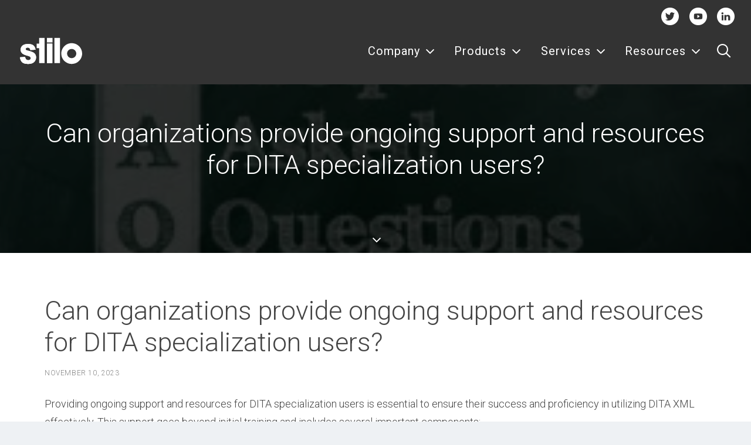

--- FILE ---
content_type: text/html; charset=utf-8
request_url: https://www.google.com/recaptcha/api2/anchor?ar=1&k=6Lfmu4srAAAAAG-uBvwCEsEhQmr78ltuRebFkGZr&co=aHR0cHM6Ly93d3cuc3RpbG8uY29tOjQ0Mw..&hl=en&v=N67nZn4AqZkNcbeMu4prBgzg&size=invisible&anchor-ms=20000&execute-ms=30000&cb=vsvmpus85d8
body_size: 49720
content:
<!DOCTYPE HTML><html dir="ltr" lang="en"><head><meta http-equiv="Content-Type" content="text/html; charset=UTF-8">
<meta http-equiv="X-UA-Compatible" content="IE=edge">
<title>reCAPTCHA</title>
<style type="text/css">
/* cyrillic-ext */
@font-face {
  font-family: 'Roboto';
  font-style: normal;
  font-weight: 400;
  font-stretch: 100%;
  src: url(//fonts.gstatic.com/s/roboto/v48/KFO7CnqEu92Fr1ME7kSn66aGLdTylUAMa3GUBHMdazTgWw.woff2) format('woff2');
  unicode-range: U+0460-052F, U+1C80-1C8A, U+20B4, U+2DE0-2DFF, U+A640-A69F, U+FE2E-FE2F;
}
/* cyrillic */
@font-face {
  font-family: 'Roboto';
  font-style: normal;
  font-weight: 400;
  font-stretch: 100%;
  src: url(//fonts.gstatic.com/s/roboto/v48/KFO7CnqEu92Fr1ME7kSn66aGLdTylUAMa3iUBHMdazTgWw.woff2) format('woff2');
  unicode-range: U+0301, U+0400-045F, U+0490-0491, U+04B0-04B1, U+2116;
}
/* greek-ext */
@font-face {
  font-family: 'Roboto';
  font-style: normal;
  font-weight: 400;
  font-stretch: 100%;
  src: url(//fonts.gstatic.com/s/roboto/v48/KFO7CnqEu92Fr1ME7kSn66aGLdTylUAMa3CUBHMdazTgWw.woff2) format('woff2');
  unicode-range: U+1F00-1FFF;
}
/* greek */
@font-face {
  font-family: 'Roboto';
  font-style: normal;
  font-weight: 400;
  font-stretch: 100%;
  src: url(//fonts.gstatic.com/s/roboto/v48/KFO7CnqEu92Fr1ME7kSn66aGLdTylUAMa3-UBHMdazTgWw.woff2) format('woff2');
  unicode-range: U+0370-0377, U+037A-037F, U+0384-038A, U+038C, U+038E-03A1, U+03A3-03FF;
}
/* math */
@font-face {
  font-family: 'Roboto';
  font-style: normal;
  font-weight: 400;
  font-stretch: 100%;
  src: url(//fonts.gstatic.com/s/roboto/v48/KFO7CnqEu92Fr1ME7kSn66aGLdTylUAMawCUBHMdazTgWw.woff2) format('woff2');
  unicode-range: U+0302-0303, U+0305, U+0307-0308, U+0310, U+0312, U+0315, U+031A, U+0326-0327, U+032C, U+032F-0330, U+0332-0333, U+0338, U+033A, U+0346, U+034D, U+0391-03A1, U+03A3-03A9, U+03B1-03C9, U+03D1, U+03D5-03D6, U+03F0-03F1, U+03F4-03F5, U+2016-2017, U+2034-2038, U+203C, U+2040, U+2043, U+2047, U+2050, U+2057, U+205F, U+2070-2071, U+2074-208E, U+2090-209C, U+20D0-20DC, U+20E1, U+20E5-20EF, U+2100-2112, U+2114-2115, U+2117-2121, U+2123-214F, U+2190, U+2192, U+2194-21AE, U+21B0-21E5, U+21F1-21F2, U+21F4-2211, U+2213-2214, U+2216-22FF, U+2308-230B, U+2310, U+2319, U+231C-2321, U+2336-237A, U+237C, U+2395, U+239B-23B7, U+23D0, U+23DC-23E1, U+2474-2475, U+25AF, U+25B3, U+25B7, U+25BD, U+25C1, U+25CA, U+25CC, U+25FB, U+266D-266F, U+27C0-27FF, U+2900-2AFF, U+2B0E-2B11, U+2B30-2B4C, U+2BFE, U+3030, U+FF5B, U+FF5D, U+1D400-1D7FF, U+1EE00-1EEFF;
}
/* symbols */
@font-face {
  font-family: 'Roboto';
  font-style: normal;
  font-weight: 400;
  font-stretch: 100%;
  src: url(//fonts.gstatic.com/s/roboto/v48/KFO7CnqEu92Fr1ME7kSn66aGLdTylUAMaxKUBHMdazTgWw.woff2) format('woff2');
  unicode-range: U+0001-000C, U+000E-001F, U+007F-009F, U+20DD-20E0, U+20E2-20E4, U+2150-218F, U+2190, U+2192, U+2194-2199, U+21AF, U+21E6-21F0, U+21F3, U+2218-2219, U+2299, U+22C4-22C6, U+2300-243F, U+2440-244A, U+2460-24FF, U+25A0-27BF, U+2800-28FF, U+2921-2922, U+2981, U+29BF, U+29EB, U+2B00-2BFF, U+4DC0-4DFF, U+FFF9-FFFB, U+10140-1018E, U+10190-1019C, U+101A0, U+101D0-101FD, U+102E0-102FB, U+10E60-10E7E, U+1D2C0-1D2D3, U+1D2E0-1D37F, U+1F000-1F0FF, U+1F100-1F1AD, U+1F1E6-1F1FF, U+1F30D-1F30F, U+1F315, U+1F31C, U+1F31E, U+1F320-1F32C, U+1F336, U+1F378, U+1F37D, U+1F382, U+1F393-1F39F, U+1F3A7-1F3A8, U+1F3AC-1F3AF, U+1F3C2, U+1F3C4-1F3C6, U+1F3CA-1F3CE, U+1F3D4-1F3E0, U+1F3ED, U+1F3F1-1F3F3, U+1F3F5-1F3F7, U+1F408, U+1F415, U+1F41F, U+1F426, U+1F43F, U+1F441-1F442, U+1F444, U+1F446-1F449, U+1F44C-1F44E, U+1F453, U+1F46A, U+1F47D, U+1F4A3, U+1F4B0, U+1F4B3, U+1F4B9, U+1F4BB, U+1F4BF, U+1F4C8-1F4CB, U+1F4D6, U+1F4DA, U+1F4DF, U+1F4E3-1F4E6, U+1F4EA-1F4ED, U+1F4F7, U+1F4F9-1F4FB, U+1F4FD-1F4FE, U+1F503, U+1F507-1F50B, U+1F50D, U+1F512-1F513, U+1F53E-1F54A, U+1F54F-1F5FA, U+1F610, U+1F650-1F67F, U+1F687, U+1F68D, U+1F691, U+1F694, U+1F698, U+1F6AD, U+1F6B2, U+1F6B9-1F6BA, U+1F6BC, U+1F6C6-1F6CF, U+1F6D3-1F6D7, U+1F6E0-1F6EA, U+1F6F0-1F6F3, U+1F6F7-1F6FC, U+1F700-1F7FF, U+1F800-1F80B, U+1F810-1F847, U+1F850-1F859, U+1F860-1F887, U+1F890-1F8AD, U+1F8B0-1F8BB, U+1F8C0-1F8C1, U+1F900-1F90B, U+1F93B, U+1F946, U+1F984, U+1F996, U+1F9E9, U+1FA00-1FA6F, U+1FA70-1FA7C, U+1FA80-1FA89, U+1FA8F-1FAC6, U+1FACE-1FADC, U+1FADF-1FAE9, U+1FAF0-1FAF8, U+1FB00-1FBFF;
}
/* vietnamese */
@font-face {
  font-family: 'Roboto';
  font-style: normal;
  font-weight: 400;
  font-stretch: 100%;
  src: url(//fonts.gstatic.com/s/roboto/v48/KFO7CnqEu92Fr1ME7kSn66aGLdTylUAMa3OUBHMdazTgWw.woff2) format('woff2');
  unicode-range: U+0102-0103, U+0110-0111, U+0128-0129, U+0168-0169, U+01A0-01A1, U+01AF-01B0, U+0300-0301, U+0303-0304, U+0308-0309, U+0323, U+0329, U+1EA0-1EF9, U+20AB;
}
/* latin-ext */
@font-face {
  font-family: 'Roboto';
  font-style: normal;
  font-weight: 400;
  font-stretch: 100%;
  src: url(//fonts.gstatic.com/s/roboto/v48/KFO7CnqEu92Fr1ME7kSn66aGLdTylUAMa3KUBHMdazTgWw.woff2) format('woff2');
  unicode-range: U+0100-02BA, U+02BD-02C5, U+02C7-02CC, U+02CE-02D7, U+02DD-02FF, U+0304, U+0308, U+0329, U+1D00-1DBF, U+1E00-1E9F, U+1EF2-1EFF, U+2020, U+20A0-20AB, U+20AD-20C0, U+2113, U+2C60-2C7F, U+A720-A7FF;
}
/* latin */
@font-face {
  font-family: 'Roboto';
  font-style: normal;
  font-weight: 400;
  font-stretch: 100%;
  src: url(//fonts.gstatic.com/s/roboto/v48/KFO7CnqEu92Fr1ME7kSn66aGLdTylUAMa3yUBHMdazQ.woff2) format('woff2');
  unicode-range: U+0000-00FF, U+0131, U+0152-0153, U+02BB-02BC, U+02C6, U+02DA, U+02DC, U+0304, U+0308, U+0329, U+2000-206F, U+20AC, U+2122, U+2191, U+2193, U+2212, U+2215, U+FEFF, U+FFFD;
}
/* cyrillic-ext */
@font-face {
  font-family: 'Roboto';
  font-style: normal;
  font-weight: 500;
  font-stretch: 100%;
  src: url(//fonts.gstatic.com/s/roboto/v48/KFO7CnqEu92Fr1ME7kSn66aGLdTylUAMa3GUBHMdazTgWw.woff2) format('woff2');
  unicode-range: U+0460-052F, U+1C80-1C8A, U+20B4, U+2DE0-2DFF, U+A640-A69F, U+FE2E-FE2F;
}
/* cyrillic */
@font-face {
  font-family: 'Roboto';
  font-style: normal;
  font-weight: 500;
  font-stretch: 100%;
  src: url(//fonts.gstatic.com/s/roboto/v48/KFO7CnqEu92Fr1ME7kSn66aGLdTylUAMa3iUBHMdazTgWw.woff2) format('woff2');
  unicode-range: U+0301, U+0400-045F, U+0490-0491, U+04B0-04B1, U+2116;
}
/* greek-ext */
@font-face {
  font-family: 'Roboto';
  font-style: normal;
  font-weight: 500;
  font-stretch: 100%;
  src: url(//fonts.gstatic.com/s/roboto/v48/KFO7CnqEu92Fr1ME7kSn66aGLdTylUAMa3CUBHMdazTgWw.woff2) format('woff2');
  unicode-range: U+1F00-1FFF;
}
/* greek */
@font-face {
  font-family: 'Roboto';
  font-style: normal;
  font-weight: 500;
  font-stretch: 100%;
  src: url(//fonts.gstatic.com/s/roboto/v48/KFO7CnqEu92Fr1ME7kSn66aGLdTylUAMa3-UBHMdazTgWw.woff2) format('woff2');
  unicode-range: U+0370-0377, U+037A-037F, U+0384-038A, U+038C, U+038E-03A1, U+03A3-03FF;
}
/* math */
@font-face {
  font-family: 'Roboto';
  font-style: normal;
  font-weight: 500;
  font-stretch: 100%;
  src: url(//fonts.gstatic.com/s/roboto/v48/KFO7CnqEu92Fr1ME7kSn66aGLdTylUAMawCUBHMdazTgWw.woff2) format('woff2');
  unicode-range: U+0302-0303, U+0305, U+0307-0308, U+0310, U+0312, U+0315, U+031A, U+0326-0327, U+032C, U+032F-0330, U+0332-0333, U+0338, U+033A, U+0346, U+034D, U+0391-03A1, U+03A3-03A9, U+03B1-03C9, U+03D1, U+03D5-03D6, U+03F0-03F1, U+03F4-03F5, U+2016-2017, U+2034-2038, U+203C, U+2040, U+2043, U+2047, U+2050, U+2057, U+205F, U+2070-2071, U+2074-208E, U+2090-209C, U+20D0-20DC, U+20E1, U+20E5-20EF, U+2100-2112, U+2114-2115, U+2117-2121, U+2123-214F, U+2190, U+2192, U+2194-21AE, U+21B0-21E5, U+21F1-21F2, U+21F4-2211, U+2213-2214, U+2216-22FF, U+2308-230B, U+2310, U+2319, U+231C-2321, U+2336-237A, U+237C, U+2395, U+239B-23B7, U+23D0, U+23DC-23E1, U+2474-2475, U+25AF, U+25B3, U+25B7, U+25BD, U+25C1, U+25CA, U+25CC, U+25FB, U+266D-266F, U+27C0-27FF, U+2900-2AFF, U+2B0E-2B11, U+2B30-2B4C, U+2BFE, U+3030, U+FF5B, U+FF5D, U+1D400-1D7FF, U+1EE00-1EEFF;
}
/* symbols */
@font-face {
  font-family: 'Roboto';
  font-style: normal;
  font-weight: 500;
  font-stretch: 100%;
  src: url(//fonts.gstatic.com/s/roboto/v48/KFO7CnqEu92Fr1ME7kSn66aGLdTylUAMaxKUBHMdazTgWw.woff2) format('woff2');
  unicode-range: U+0001-000C, U+000E-001F, U+007F-009F, U+20DD-20E0, U+20E2-20E4, U+2150-218F, U+2190, U+2192, U+2194-2199, U+21AF, U+21E6-21F0, U+21F3, U+2218-2219, U+2299, U+22C4-22C6, U+2300-243F, U+2440-244A, U+2460-24FF, U+25A0-27BF, U+2800-28FF, U+2921-2922, U+2981, U+29BF, U+29EB, U+2B00-2BFF, U+4DC0-4DFF, U+FFF9-FFFB, U+10140-1018E, U+10190-1019C, U+101A0, U+101D0-101FD, U+102E0-102FB, U+10E60-10E7E, U+1D2C0-1D2D3, U+1D2E0-1D37F, U+1F000-1F0FF, U+1F100-1F1AD, U+1F1E6-1F1FF, U+1F30D-1F30F, U+1F315, U+1F31C, U+1F31E, U+1F320-1F32C, U+1F336, U+1F378, U+1F37D, U+1F382, U+1F393-1F39F, U+1F3A7-1F3A8, U+1F3AC-1F3AF, U+1F3C2, U+1F3C4-1F3C6, U+1F3CA-1F3CE, U+1F3D4-1F3E0, U+1F3ED, U+1F3F1-1F3F3, U+1F3F5-1F3F7, U+1F408, U+1F415, U+1F41F, U+1F426, U+1F43F, U+1F441-1F442, U+1F444, U+1F446-1F449, U+1F44C-1F44E, U+1F453, U+1F46A, U+1F47D, U+1F4A3, U+1F4B0, U+1F4B3, U+1F4B9, U+1F4BB, U+1F4BF, U+1F4C8-1F4CB, U+1F4D6, U+1F4DA, U+1F4DF, U+1F4E3-1F4E6, U+1F4EA-1F4ED, U+1F4F7, U+1F4F9-1F4FB, U+1F4FD-1F4FE, U+1F503, U+1F507-1F50B, U+1F50D, U+1F512-1F513, U+1F53E-1F54A, U+1F54F-1F5FA, U+1F610, U+1F650-1F67F, U+1F687, U+1F68D, U+1F691, U+1F694, U+1F698, U+1F6AD, U+1F6B2, U+1F6B9-1F6BA, U+1F6BC, U+1F6C6-1F6CF, U+1F6D3-1F6D7, U+1F6E0-1F6EA, U+1F6F0-1F6F3, U+1F6F7-1F6FC, U+1F700-1F7FF, U+1F800-1F80B, U+1F810-1F847, U+1F850-1F859, U+1F860-1F887, U+1F890-1F8AD, U+1F8B0-1F8BB, U+1F8C0-1F8C1, U+1F900-1F90B, U+1F93B, U+1F946, U+1F984, U+1F996, U+1F9E9, U+1FA00-1FA6F, U+1FA70-1FA7C, U+1FA80-1FA89, U+1FA8F-1FAC6, U+1FACE-1FADC, U+1FADF-1FAE9, U+1FAF0-1FAF8, U+1FB00-1FBFF;
}
/* vietnamese */
@font-face {
  font-family: 'Roboto';
  font-style: normal;
  font-weight: 500;
  font-stretch: 100%;
  src: url(//fonts.gstatic.com/s/roboto/v48/KFO7CnqEu92Fr1ME7kSn66aGLdTylUAMa3OUBHMdazTgWw.woff2) format('woff2');
  unicode-range: U+0102-0103, U+0110-0111, U+0128-0129, U+0168-0169, U+01A0-01A1, U+01AF-01B0, U+0300-0301, U+0303-0304, U+0308-0309, U+0323, U+0329, U+1EA0-1EF9, U+20AB;
}
/* latin-ext */
@font-face {
  font-family: 'Roboto';
  font-style: normal;
  font-weight: 500;
  font-stretch: 100%;
  src: url(//fonts.gstatic.com/s/roboto/v48/KFO7CnqEu92Fr1ME7kSn66aGLdTylUAMa3KUBHMdazTgWw.woff2) format('woff2');
  unicode-range: U+0100-02BA, U+02BD-02C5, U+02C7-02CC, U+02CE-02D7, U+02DD-02FF, U+0304, U+0308, U+0329, U+1D00-1DBF, U+1E00-1E9F, U+1EF2-1EFF, U+2020, U+20A0-20AB, U+20AD-20C0, U+2113, U+2C60-2C7F, U+A720-A7FF;
}
/* latin */
@font-face {
  font-family: 'Roboto';
  font-style: normal;
  font-weight: 500;
  font-stretch: 100%;
  src: url(//fonts.gstatic.com/s/roboto/v48/KFO7CnqEu92Fr1ME7kSn66aGLdTylUAMa3yUBHMdazQ.woff2) format('woff2');
  unicode-range: U+0000-00FF, U+0131, U+0152-0153, U+02BB-02BC, U+02C6, U+02DA, U+02DC, U+0304, U+0308, U+0329, U+2000-206F, U+20AC, U+2122, U+2191, U+2193, U+2212, U+2215, U+FEFF, U+FFFD;
}
/* cyrillic-ext */
@font-face {
  font-family: 'Roboto';
  font-style: normal;
  font-weight: 900;
  font-stretch: 100%;
  src: url(//fonts.gstatic.com/s/roboto/v48/KFO7CnqEu92Fr1ME7kSn66aGLdTylUAMa3GUBHMdazTgWw.woff2) format('woff2');
  unicode-range: U+0460-052F, U+1C80-1C8A, U+20B4, U+2DE0-2DFF, U+A640-A69F, U+FE2E-FE2F;
}
/* cyrillic */
@font-face {
  font-family: 'Roboto';
  font-style: normal;
  font-weight: 900;
  font-stretch: 100%;
  src: url(//fonts.gstatic.com/s/roboto/v48/KFO7CnqEu92Fr1ME7kSn66aGLdTylUAMa3iUBHMdazTgWw.woff2) format('woff2');
  unicode-range: U+0301, U+0400-045F, U+0490-0491, U+04B0-04B1, U+2116;
}
/* greek-ext */
@font-face {
  font-family: 'Roboto';
  font-style: normal;
  font-weight: 900;
  font-stretch: 100%;
  src: url(//fonts.gstatic.com/s/roboto/v48/KFO7CnqEu92Fr1ME7kSn66aGLdTylUAMa3CUBHMdazTgWw.woff2) format('woff2');
  unicode-range: U+1F00-1FFF;
}
/* greek */
@font-face {
  font-family: 'Roboto';
  font-style: normal;
  font-weight: 900;
  font-stretch: 100%;
  src: url(//fonts.gstatic.com/s/roboto/v48/KFO7CnqEu92Fr1ME7kSn66aGLdTylUAMa3-UBHMdazTgWw.woff2) format('woff2');
  unicode-range: U+0370-0377, U+037A-037F, U+0384-038A, U+038C, U+038E-03A1, U+03A3-03FF;
}
/* math */
@font-face {
  font-family: 'Roboto';
  font-style: normal;
  font-weight: 900;
  font-stretch: 100%;
  src: url(//fonts.gstatic.com/s/roboto/v48/KFO7CnqEu92Fr1ME7kSn66aGLdTylUAMawCUBHMdazTgWw.woff2) format('woff2');
  unicode-range: U+0302-0303, U+0305, U+0307-0308, U+0310, U+0312, U+0315, U+031A, U+0326-0327, U+032C, U+032F-0330, U+0332-0333, U+0338, U+033A, U+0346, U+034D, U+0391-03A1, U+03A3-03A9, U+03B1-03C9, U+03D1, U+03D5-03D6, U+03F0-03F1, U+03F4-03F5, U+2016-2017, U+2034-2038, U+203C, U+2040, U+2043, U+2047, U+2050, U+2057, U+205F, U+2070-2071, U+2074-208E, U+2090-209C, U+20D0-20DC, U+20E1, U+20E5-20EF, U+2100-2112, U+2114-2115, U+2117-2121, U+2123-214F, U+2190, U+2192, U+2194-21AE, U+21B0-21E5, U+21F1-21F2, U+21F4-2211, U+2213-2214, U+2216-22FF, U+2308-230B, U+2310, U+2319, U+231C-2321, U+2336-237A, U+237C, U+2395, U+239B-23B7, U+23D0, U+23DC-23E1, U+2474-2475, U+25AF, U+25B3, U+25B7, U+25BD, U+25C1, U+25CA, U+25CC, U+25FB, U+266D-266F, U+27C0-27FF, U+2900-2AFF, U+2B0E-2B11, U+2B30-2B4C, U+2BFE, U+3030, U+FF5B, U+FF5D, U+1D400-1D7FF, U+1EE00-1EEFF;
}
/* symbols */
@font-face {
  font-family: 'Roboto';
  font-style: normal;
  font-weight: 900;
  font-stretch: 100%;
  src: url(//fonts.gstatic.com/s/roboto/v48/KFO7CnqEu92Fr1ME7kSn66aGLdTylUAMaxKUBHMdazTgWw.woff2) format('woff2');
  unicode-range: U+0001-000C, U+000E-001F, U+007F-009F, U+20DD-20E0, U+20E2-20E4, U+2150-218F, U+2190, U+2192, U+2194-2199, U+21AF, U+21E6-21F0, U+21F3, U+2218-2219, U+2299, U+22C4-22C6, U+2300-243F, U+2440-244A, U+2460-24FF, U+25A0-27BF, U+2800-28FF, U+2921-2922, U+2981, U+29BF, U+29EB, U+2B00-2BFF, U+4DC0-4DFF, U+FFF9-FFFB, U+10140-1018E, U+10190-1019C, U+101A0, U+101D0-101FD, U+102E0-102FB, U+10E60-10E7E, U+1D2C0-1D2D3, U+1D2E0-1D37F, U+1F000-1F0FF, U+1F100-1F1AD, U+1F1E6-1F1FF, U+1F30D-1F30F, U+1F315, U+1F31C, U+1F31E, U+1F320-1F32C, U+1F336, U+1F378, U+1F37D, U+1F382, U+1F393-1F39F, U+1F3A7-1F3A8, U+1F3AC-1F3AF, U+1F3C2, U+1F3C4-1F3C6, U+1F3CA-1F3CE, U+1F3D4-1F3E0, U+1F3ED, U+1F3F1-1F3F3, U+1F3F5-1F3F7, U+1F408, U+1F415, U+1F41F, U+1F426, U+1F43F, U+1F441-1F442, U+1F444, U+1F446-1F449, U+1F44C-1F44E, U+1F453, U+1F46A, U+1F47D, U+1F4A3, U+1F4B0, U+1F4B3, U+1F4B9, U+1F4BB, U+1F4BF, U+1F4C8-1F4CB, U+1F4D6, U+1F4DA, U+1F4DF, U+1F4E3-1F4E6, U+1F4EA-1F4ED, U+1F4F7, U+1F4F9-1F4FB, U+1F4FD-1F4FE, U+1F503, U+1F507-1F50B, U+1F50D, U+1F512-1F513, U+1F53E-1F54A, U+1F54F-1F5FA, U+1F610, U+1F650-1F67F, U+1F687, U+1F68D, U+1F691, U+1F694, U+1F698, U+1F6AD, U+1F6B2, U+1F6B9-1F6BA, U+1F6BC, U+1F6C6-1F6CF, U+1F6D3-1F6D7, U+1F6E0-1F6EA, U+1F6F0-1F6F3, U+1F6F7-1F6FC, U+1F700-1F7FF, U+1F800-1F80B, U+1F810-1F847, U+1F850-1F859, U+1F860-1F887, U+1F890-1F8AD, U+1F8B0-1F8BB, U+1F8C0-1F8C1, U+1F900-1F90B, U+1F93B, U+1F946, U+1F984, U+1F996, U+1F9E9, U+1FA00-1FA6F, U+1FA70-1FA7C, U+1FA80-1FA89, U+1FA8F-1FAC6, U+1FACE-1FADC, U+1FADF-1FAE9, U+1FAF0-1FAF8, U+1FB00-1FBFF;
}
/* vietnamese */
@font-face {
  font-family: 'Roboto';
  font-style: normal;
  font-weight: 900;
  font-stretch: 100%;
  src: url(//fonts.gstatic.com/s/roboto/v48/KFO7CnqEu92Fr1ME7kSn66aGLdTylUAMa3OUBHMdazTgWw.woff2) format('woff2');
  unicode-range: U+0102-0103, U+0110-0111, U+0128-0129, U+0168-0169, U+01A0-01A1, U+01AF-01B0, U+0300-0301, U+0303-0304, U+0308-0309, U+0323, U+0329, U+1EA0-1EF9, U+20AB;
}
/* latin-ext */
@font-face {
  font-family: 'Roboto';
  font-style: normal;
  font-weight: 900;
  font-stretch: 100%;
  src: url(//fonts.gstatic.com/s/roboto/v48/KFO7CnqEu92Fr1ME7kSn66aGLdTylUAMa3KUBHMdazTgWw.woff2) format('woff2');
  unicode-range: U+0100-02BA, U+02BD-02C5, U+02C7-02CC, U+02CE-02D7, U+02DD-02FF, U+0304, U+0308, U+0329, U+1D00-1DBF, U+1E00-1E9F, U+1EF2-1EFF, U+2020, U+20A0-20AB, U+20AD-20C0, U+2113, U+2C60-2C7F, U+A720-A7FF;
}
/* latin */
@font-face {
  font-family: 'Roboto';
  font-style: normal;
  font-weight: 900;
  font-stretch: 100%;
  src: url(//fonts.gstatic.com/s/roboto/v48/KFO7CnqEu92Fr1ME7kSn66aGLdTylUAMa3yUBHMdazQ.woff2) format('woff2');
  unicode-range: U+0000-00FF, U+0131, U+0152-0153, U+02BB-02BC, U+02C6, U+02DA, U+02DC, U+0304, U+0308, U+0329, U+2000-206F, U+20AC, U+2122, U+2191, U+2193, U+2212, U+2215, U+FEFF, U+FFFD;
}

</style>
<link rel="stylesheet" type="text/css" href="https://www.gstatic.com/recaptcha/releases/N67nZn4AqZkNcbeMu4prBgzg/styles__ltr.css">
<script nonce="xWTXf_2pF2tnuZxZuzXDYA" type="text/javascript">window['__recaptcha_api'] = 'https://www.google.com/recaptcha/api2/';</script>
<script type="text/javascript" src="https://www.gstatic.com/recaptcha/releases/N67nZn4AqZkNcbeMu4prBgzg/recaptcha__en.js" nonce="xWTXf_2pF2tnuZxZuzXDYA">
      
    </script></head>
<body><div id="rc-anchor-alert" class="rc-anchor-alert"></div>
<input type="hidden" id="recaptcha-token" value="[base64]">
<script type="text/javascript" nonce="xWTXf_2pF2tnuZxZuzXDYA">
      recaptcha.anchor.Main.init("[\x22ainput\x22,[\x22bgdata\x22,\x22\x22,\[base64]/[base64]/[base64]/ZyhXLGgpOnEoW04sMjEsbF0sVywwKSxoKSxmYWxzZSxmYWxzZSl9Y2F0Y2goayl7RygzNTgsVyk/[base64]/[base64]/[base64]/[base64]/[base64]/[base64]/[base64]/bmV3IEJbT10oRFswXSk6dz09Mj9uZXcgQltPXShEWzBdLERbMV0pOnc9PTM/bmV3IEJbT10oRFswXSxEWzFdLERbMl0pOnc9PTQ/[base64]/[base64]/[base64]/[base64]/[base64]\\u003d\x22,\[base64]\\u003d\\u003d\x22,\x22V8Ouwp3CrFZ1a8K1wqXCqMOnT8OuS8OBfVvDk8K8wqQKw65HwqxaQ8O0w59tw7PCvcKSKsK3L0rCgcKKwozDi8KRbcOZCcO8w7QLwpIhdlg5wrPDi8OBwpDClifDmMOvw5hCw5nDvlPCqAZ/HMOLwrXDmAxRM2PCpEwpFsKGGsK6CcKWLUrDtDB6wrHCrcOZPlbCr1UdYMOhAsKZwr8TRX3DoANswq/CnTpgwp/DkBw5acKhRMOHHmPCucO+wpzDtyzDpmM3C8OWw53DgcO9KDbClMKeBsOPw7AuRUzDg3snw47DsX0tw7Z3wqV+wrHCqcK3wofCoxAwwrfDjzsHE8K/PAMKdcOhCWlPwp8Qw6ESMTvDm3PClcOgw5B/w6nDnMObw5pGw6FMw6JGwrXCh8OGcMOsODlaHwDClcKXwr8UwovDjMKLwqMSThFtd1U0w6RdSMOWw5I6fsKTVBNEwojCvsOcw4XDrn9BwrgDwr/Cmw7DvDdlNMKqw5vDkMKcwrx7Ch3DuiPDpMKFwpRnwp4lw6VVwr8iwpsWQhDCtQtbZjcyIMKKTFzDksO3KUfCoXMbN05yw444worCoiEPwrIUER7CnzVhw4jDgzVmw5XDl1HDjwgWPsOnw6rDrGU/wp/[base64]/Cn8K6BMOkPsK3w4J5Q3HCjg3ClmVnwqx6FcKiw47DvsKgEcKnSl7Do8OOScOsHsKBFXLCocOvw6jClCzDqQVswpgoasKNwroAw6HCmMOTCRDCucOawoEBCAxEw6Eadg1Aw6dPdcOXwq/DscOsa3YPCg7Dv8KQw5nDhF/CmcOeWsKQKH/DvMKaM1DCuDd2JSVMf8KTwr/[base64]/CsWvCqsOpwp/DgsKaAsKEckFew7fDuwomHcKwwrQNwoZNw7RjByUZecKNw5R8EAtGw7Bmw4DDtEApTMOJUEsUGlnCrWbDjy5ywqh5w63DmMOLB8KMCzNRMMOQCsOUwo41wq1NNzXDsQ0gEsKeSE7CqRbDmsKtwqkzQsKSZ8O/wqlwwplXw67DjBl7w697wrUnHMOOAWMDw7TCj8KNLh7DoMOGw5Rpw6lKwpsZWWXDu0rDu33DpQ0LLAZeEsKhHMKew4I0ATDDvsKWw6zCjsK0HmTDvnPChsOfK8KVIjbCrMKKw7glw7kRwqrDgjshwo3CsU/ClcKgwo5CHl1VwqovwprDr8O8YzTDt27CsMK9RcODUU16wrnDsG/CnRNcBcOYw60NX8OyeQ9DwoMcI8OGQsK4JsO7E2tnwooOw7DCqMOjwr7Dq8K9wqV8wp3CssKZS8OiOsOQDXvDoX/DjjvDiUYdwo/CksKNw60uw6vCo8KuNsKTw7Vww6/DjcKpw7vDtcKVwr/DiVTCjSzDunhBMsOGB8OcaClOwogWwqx+wrnDgcO4NWbDrHFKFcKDOA/DjwIgKcOIwprCpsOEw4PCsMOZC1LDr8KCw48DwpLDil7Dtiowwr3DimkbwqnCgMO+d8KTwovDmcKtDDVhwrzCh0AMKcOvwpZIYMOyw4o4dVR2AsOlV8K0RkjDmwNrwq1Kw4DDtcK1wq8BR8OYw7/Cg8OgwpLDhmjDs3VBwonCssK0wo3DiMKcZMKUwo05IFZNf8O+w7zCoQQpCRHCvcK+TytPwpTDhk1ZwqpTFMKMLcK3O8OacRtUNsOlw57ClnQRw4RPGMKBwrQ7Y3DCu8Ocwr7Cg8OpTcOnWH/DryZRwr0Sw7FhEjjCusKHAsOtw7AuT8OIY2HCusOUwpjCojAiw5pxUMK/[base64]/[base64]/[base64]/CvcOVRlPCvCTDm1vCghBRecOuJ8OAwr7DgcOYw6tuwrVCekg7NsKAwrkCDMKldxPCgcKyXlbDkh81cUp9E3bCkMKnwoQhLDvCj8KCIGbCizvDg8KGw41LccOzwrzCh8KdZcO+GkfDusKZwp4Kw5/CqsKTw5DDoALCnEoKwp0LwoMOw4zChcKcwp3DoMOEScKtM8Oyw7RWw6DDscKpwrVtw4/CogNiMsKfCcOud1DDs8KSDX/CiMOMw6Qtw4xVw6YaDMO9YsKxw7M0w5jDkmrCi8O5w4jCkcOvM2sRw4gNAcKaXsKcA8KcLsOHLDzCky1Gw67DjsKfw6/[base64]/[base64]/DqMK7bsO5w5QYVMOVQMO5w7J0w64EworDnsKmHhDCuD7CkT5VwqzDiwXDrcOaTcOgw6gzZMKnWgp7w5hPJ8OOMmM9Q0ltwovCncKYw77DtUYkecKmwohCYlPDrxgCesOgXcKIwo1uwqtZw7Now6PDtcKJLMOdU8KZwqDCvV/DmlApwr7CusKGWcOZbsObS8OhU8OkNcKebMO2CAN2ZcOvAxVLCQATwoVnaMOQwojCqcK/w4DCuGnDiynDhsOuTsKfbHt2w5UUF29yK8KVwqBWBcK5worCuMO+bwQ4fcKxw6rCtUByw5jDg0PCp3F5w7R6Sy40wp7CqFt/JUrCix5Vw4/[base64]/CoMKGecKZwqtlwqF3XzYXPcO/w5vDpsO8acKkPMOawp/Cr0FxwrHCjMKya8OOIk3DtzAHw6nDqcOkwprDu8KOwrxAJsOFwp8rMsK/SntDwpnCsht1YAU4Zz3DrnLDkCZxRgHCuMOXw4NIVcOoLSBTwpI3WMOlw7Jgw7HCiT06fcOcwrFCeMKqwokuQ0VZw4gHwowAwq/DnsKnw4jCi1R+w5Yxw4HDhxwQZcO+wqpKdMKmEkjChDDDjgAwXsKaX17CmhBmM8K4IcKlw6HCjQXDqlM3wr0WwrV3w7Jmw73DqMOowqXDtcKuez/DsyQyUUxSCAEfw4ocwp4rwrFww61SPCfCqRjClMKKwoQaw6N+w5HClkcfw4DCpBnDhMKJw67CpAnDlynDtsKeE3thcMO5w5h4w6vCosK6wrBuw6Vew7EHfsODwo3DqMKQL3LCocO5wpMKwpnDnBpdwqnDiMK6HwcNX0/Dsw5zRMKGTkDDhsOTwofCghnDmMOOw6TCl8KewqQ+VsKsUsKeMMOnwqXDi0N1w4YGwqTCrUUuHMKCb8KWfSzCtUgXJ8KQwoXDiMOtTDYGPnDCmm7CiEPCr1IUNcOARsObHUvCo2PDgQ/DpmfCksOMWsOcwrHCl8O3w7ZuehPCjMOXUcOOw5LCpMKhFcO8Fw4NOxPDj8OFTMOUFHFxw6tbw6LCti0aw5PDoMKIwp8Gw5ogbHYaACJuw5lnwp/CriZofcKUwqnDvncKfx/DiAh5NsKiVcOGbwPDg8Oywo4yCMOWJnACwrIOw7vDkMKJDTXDkmHDu8KhI1w1w7jCjMKhw5XCsMOHwr7CrVVnwrTDgTXCj8ORFlZIWgEowrbCjcOmw6rCgMKcw6kbKwdhdXsPwp7CpEXDtUzCqcOww43ChMKwQW3Dr3XCs8Oiw7/DoMKswrElMz/[base64]/CmMKYWBReGsKfbsOEwrTDqcKLwr0QwpLDkG4ewobDhsOWw7IAN8OUSsKUfE7DiMOWBMK6wrIdPE86R8Kiw51fwrRRBsKANsO4w67CgivCqsKtDMO+TXPDsMOmWsK/K8Kcw6xQwpPCrcOTWQw/[base64]/CjnvDvCYeM8OpXHbDn8OuZcOZwoR7wr3CgCXCs8KGwppAw5hlwqfCnURCS8KaNmklwpN6woZDwoXCmBd3XcK3w6Jew63DtMO6w5vCjw0OJ07DrMKswq8iw7XCiw1rfsODB8Kfw71/w60aQzLDuMOBwobCvjpYw4PCtx8Vw6/[base64]/emYJL8KWw7fCl8O5w5VWc8OqWsKaJsOFdcKWw69Iwowpw6DCk1MDwpnDglxuwqnCtBt2w7TDkEB6dndQeMKzw64/[base64]/CiknCtWALTj/CmF5MWG1aB8KcYcKcw5scwpwjwobDtQhAw4VFwpHDiCbCp8KNwp/Dt8OHUcOxw6Z4w7dRNXQ8QsOew4QEwpTCusO8wpjCs1vDssOTOzwJbMKach1EeSM5TRTDlTcKw7DClGsNX8KBK8OWw5/CuQ/CoXAawpYvQ8ODKyt8wppjH0TDssKOw5JBwrhyV3zDjVYmcMOQw41MRsOzaU3CvsKEwrLDrQLDv8Kfwp50w5tIQcOrRcKkw5bDk8KdPQHDhsO8w57CksOAGBnCqXLDlwtHwqATwoXCqsOYVWfDujLCn8OrBDfCpMO9wpd9asKxwosnw40uRQ0bSsONG2TCjMOXw5p4w6/ClcKZw5QnIgjDpELCvg4tw5ARwpUzMykOw5lrWT7DqQwVw73Do8KTXB5gwoB/w7kVwpTDtDvCpzjCi8O1w6nDs8KOECRdRcK/[base64]/DusOKE8Orwrs1ADjDuShLM8KAJAfCuFB4wpjCpn1Uw7NNY8K/XGrCnyjDkcODOVbCg20nw4R3RMK7CcKDUVQ8VGTCuGjChcKMT3/CpnLDqX99BcK3w49Yw6PClsKVUgJtHigzSMOkw4zDnMOVwofDtnZFw6JzQVvCk8KIIVTDmsKrwoszNMKrwrDCs0MFZ8KkRU3CrRjCs8KgeAgIw49YSkzDniIaw5jCpxbCrR15w7hfwqvDjFMiUcO/ZMK3wpcJwrsVwoxuwrbDs8KTwo/[base64]/Dih7DoCB5wq94C2B1TmvDsnrCmsKEIC7DkcKLwrEKecKCwoLDk8O7w5DCosKEwq7ChjPCogLDisO6cQLCjsOZaUDDnsOxwqLDt1PDh8OTQzvCsMKrPMK4wrDCqVbClCBgw4oeA0fDgcOeSMO7KMOCW8KnDcK8wq8zBH3Ck1/CnsK3X8ONwqvDkxTCgnsCw6rCksOQwrvDs8KgOnTCjsOqw7kJMDDCq8KLDHlCcXfDvsKxQgYRdMKfPcKcd8Kgw7nCqMOUcsOZc8OLw4U+fHjCgMORwrvCo8Onw5cNwr/[base64]/CkEYCw7HCmCrCjVVgw4bCvgp7wrXDhEc1wqjCpX3DrW3Dj8KWNMKqFcKiN8Kfw4ofwqHDoWnCmsOIw6NYw6IDJTIIwrt9F2p/w44lwotuw5Aww5jCgcOLbcOfwoTDsMKEL8OqB0V1McKuBBTDq0jDpTnCj8KlAMOoH8Ocw4sJw7vCi0/[base64]/SCAZOsKcUsKqwooIw6IFw4t4cMKOwrpBw7BoaMK5IMKxwrcvw73ClMOuIwpqFxPCscOVwrfDucOow5XDq8KUwrh9eS7DrMO/csOjw47CsiNlQ8K8w5VsE37CusOewprDggLDkcO0N3rDkwTDtHFxcMKXNg7DrsKHw5QVwp/Ck3EAEUYEN8OJwpkee8Kkw5wednnDp8OwRBjClsOMw5BowojDhMK3w7kPVBIjw4HChBlnw492dS8Xw7jDmMK8wpzDmMK9woxuwprCvDRCwqTCt8OOScOzw6BxM8OcHx/CoSPCtsKyw7jCkklAa8Kpw7kjOksWcUvCp8OCbE3DlcKcwrhJw503VHPDtjQywpPDlcK4w4PCn8Kmw6VFdT8sK1gDVz/CuMOrYxgjw5rDmjDDmngQwqVNwpoYw43Co8OSwoI1wqjCqsKhwpbDiCjDpQXDsw4WwqFPB03ChcKUw7vDssKew4LCpsOacsKmQcONw4jCv13Cn8KRwptswoHCu2UXw7PDksKkJRQrwo7ChiLDki/ChMOFwovCgX05wosNwojCmcOJeMKkecOfJ3VJKX8pdsKLw4k8w5UGZEgZQMOVHiU9JBPDiWhkE8OGBgwGJMKJK3/CpVXDmSIdw6g8w43Cr8OnwqoawpnDtGAfIC46wqHCtcOGwrHCoGnDlHzDosOUw7QYw5TClkYWwpbDpg/CrsKiw77Dth8Jw4U7wqByw77DtgLDrWjDmQbDmcONDEjDmsKHw5/CrAZ2woNzEsO2wrUMBMKuHsKOw6jCsMOEdnLDlsK9woZpw4p5woHCqQlLZyTCrcOcw7XCvTpGSsOQwqvCssKdIh/[base64]/w7XDi8KFw6nCksK+LMOGdXrCs8O9w74SC14uPcOOO2nCtcKfwpPCnsORf8KgwpDDhWzDj8Krwq7DpEp0w6rCv8KkMMOycsOQVlh2F8K1QzJ/NATCh3Q3w4AeOxtUEMOOw5zChSzCvXrDhcOjBcOOR8OswqTCo8KKwrnClSE/w7xOw6h1TH8KwoXDpsKsZk8SSMO1wq4AQsKowo7CryzDkMKzG8KVKsKvXsKOZMKIw7xRwqB5wpUVw7wmwrcUax3DpRHCgV58w6w/w7oeOgfCtsKgwp3CvMOWEXbCoy/CkcKkw7LClhNTw7rDq8KRGcKxG8OxwpzDq1VMwqnCuivDisOUwpbCscKqDMKgElstw7jCuF9UwqE1woEVF1IbK3vDhcOrwqRqVjhJw7jCgw/DkB3Dohc5O0BHPRYnwqVCw7LCnsODwqvCqsKzW8Obw5gmwqcDwqYUwoHDkMObwrjCo8KlFsK5IyA3e31XTcOww4Nbw7EGw5EhwobCoRcMR3B7R8KFJcKrdF7CoMOAYXxYwo/[base64]/FsO0w6/ChgDDo8OrGUJ/wp7DqXfCksO8woTCuMOXZw/DocKVwpLCmmrCggUKw4XDocKJwqlhw4gMwqnDvcKBwobCtwTDuMKfwpjCjEJ3wrc6w5oNwpjCqcKkUMK9wowiMsKOCsOpcxDCm8Kwwq0Mw7nCqSfCrRwHciTCuCANwrrDrh0oaDLCuhjCuMOOG8K0wpATUj3DmMKoEVAMw4bCmsOZw7LCkMKBeMOfwr9DB3/Cr8O1RCQmw5PCrmbDk8Kfw6nDonjClmTCnsKhahdsMcOKw4EOFFPDg8KPwpgaN1PCmMKJbsK0IAEfE8KwLQU5DsKlVsK3JVoEaMONw6rCrcKnScKWVVUtw4DDsQIbw6LCpSTDsMKkw74TUn/Du8KyHMKZCMOmM8KxWytJwo48w6DCnR/Dq8OnOE3Cs8KAwq7DmsKNC8KkEGRmEMK/w6TDuFsYW3RQwqXDhMOuZsKXOkAmJcOQw53CgcKvw4lNwo/DmsOVH3DDu1Z/IAgdK8KTw4pVwqzCvULDlMKbVMO9ZsK1GwtzwoUafHk5A2dJwrg7w7TDl8KhPsOawpPDjkPCg8OfKsOPw55Sw4QEwooKeFhsSDnDpTlAV8KGwpUPQxzDi8OdfG5gw50jUsOuNMOHcCAOw6hiN8KDw5vDhcKaey7DkMOJTlJgw4QmVgtmcMKYwr/[base64]/[base64]/DjEhaw5FjDU0EJzrDqMOvEMOQw64SK0JnOjfDt8KEHlg4RF9wWsO8fsKzAC5SYgrDssOlUMKSPFlIYQpUVjcawrXCiwxxF8OswpPCrzPColJbw5okwq45GlUsw6zCmkDCvV/[base64]/DuH11w7HDnMOXwq8twptmwpfDjcOVwo5KOUvClTpOwr5sw4LChMKPccKqw6rChMOrAh59w5J7N8KuGxzDi2FxbX3ChsKgcm3Dh8K7w6DDrAFCw7jCj8OPwqA+w6XDgMOQw4XCmMKQNcKMUGFqc8Omwo8lRErCvsOPwovCnx/[base64]/FsKHw63DnzPDt8OOwp3Ck8KqRcKhw5LCmMOnw67DsR4LHsKtecOHAQcbe8OiXhfDnD3DiMK0Z8KWQsKAwonChsK9BATCrcK8wpfCiRQZw5HDqGJsVcOGbH1Zwp/Di1bDt8KWw5fCjMOcw4QeHsOLwoHCq8KGP8OGwp9lwp3DrMK/w53CuMKlKQgwwoZsL0TDuHHDrW3CnDbCqUbDscOufxIlwqjColrDtHcHUFDCtsOIFMOHwqHCnMKzGMOowq7DvcOpw4cQdHMlF0EIRlxtw7/DqcKHwpbDkE4EYiIhwrjChghicsOwd0k/[base64]/DoSXCqcOkTwDCh8K6FUbCn8KEAngVwr7DsMOJwpbCvMKmDlItcsKrw75ROmd0wpYzBMKqKMOjw5xyJ8K0PkN6BsOTP8OJw53CosO3wp42aMK+ezLDisOdeCvDqMKPwo3ClEvCmsO/IVBRNcO+w5jDpCgWw5HChsKdc8O3w6ABM8KNbzLCu8KCw6PDuC/DnABswroHJQxbwqLDvVJiwpgRw63Du8Kiw6jDsMOZC2MQwrRFwp52GMKnbW/Chg7CiR1bw7rCvMKMJsKzYnp7wq5uwqLCvjcNbgMoIix3wrzCp8OTP8OuwpDDjsKaLisPFR1/[base64]/DomU/N17DjHHCpsOEworCuVB+w5bCgGVdH0leXMKvwooIw74Hw6UHejTCnX51w45Gd3rDuw3DiADCt8ODw5LCvgQ2CsOswo3DrMO5D0INcVRzwpceSsOlwp7Cq1N/[base64]/w5fCmMOIwrrCsV3ClFh+ZUsqQsKSJMKWe8OVe8Kmw7Nlw7F5w4EJf8Ovw45OK8OIKjAPRcKkwodsw6XCmwxvVCBOw6pcwpLCtSRpwp/[base64]/K8O1QmHCj0RgT8KlwptgwpnCiBlqwoNIwpoYXcKrw61UwpXDm8KnwpM7BWTCmk/DrcOfZk/ClMOXGU/Ct8KjwpsNc0B5OhsLw6RPQMKCPE9kPEwdAsOjI8Kaw6k/U3rDpXoEwpI7wpJxwrTClG/[base64]/[base64]/An7DhsKvwqkwwqVeJSxLw65kw67CmcKMJTxkI0DDrVjCo8KhwrnDrScgw4g4w4LDqxHDsMKIw4rClVB5w4tYw6tQasKGwrPDskfDqHkbTkVMwofCuxLDmiPCuTdXwqDDihvCmWYOw6sPw4XDvU/DocKmKMKvw47DjMK3wrEsEyEqw7BpOcKRw67CoHXCocK7w6MQwp7CocKJw4/CgQFmwpLDhg5sEcOyHyRSwrzDocOjw4bDiRlBfcOFC8Obwp4CbsOkbVFAwot/[base64]/DisOlw5cpMHvCl2TDisOCw6VFw5LDr8OFPFvDo8OUw5E0X8K0wqvDtsK/PCwldlDCg0Awwo8JOsKeIcKzwqsAwoZew7rCpsOlJ8KLw5RSwpTCu8OZwpACw7/CtWrCqcOUCwBNwrPChU8nIsOiPsKSwrHCusOvwqbDlEPCn8OCfWAPwpnDpV/CuT7DrVzDg8O8wqoRwpHDhsOywrtnOS5NKsKgbEkJw5HCszFNQyNTfsO2YcOQwpnDkBYTwqbCqQlkw4LChcO+wr9Hw7DCrmXCtWvCqsKDEcKIIcONw7INwoRZwpPClMOBVVZDXR3CrcOfw61Qw7PDsRoVw7cjEsKDwr7DncKQDcK1wrLDlsO8w6Y6w61eanlgwokFAw/Dl1zDhMONM1PCjVDDnBxZesO4wq7DvWYSwo/ClMKcF1Fxw4nDpcOBfsKrCC/DkibClTAUwpV1TSvCp8OBw5cIWGrDmEHDjcKxGR/DtsK2MEVVF8K1bQU5wq7DssOibV0Ww7BBRggEw4cLWC7DlMKVw6IHM8OPwoXCh8OgIlXCvsOIw6jDsknDhMO5w5sZw7E7C0vCv8KfCcOHWxbCj8KfEmPCi8Ofwqx3TSg1w4giLWVcWsOAwoVRwqrCs8Oww7tXdR/Cp2NEwqxlw5cVw4cZw75Kw6jCmMO3w4ImJ8KJUQ7DrcKqwrxAw57Dh37DoMOhw704E1VTw6vDtcKkw4dXKDNNwrPCpXzCocO9WMKvw4jCiWV7wqdhw6AdwovCrsKaw5NeZX7DjTPDoiPCv8KNEMK+woMRw7/Dh8OuIBnCgUfChEnCi1zDocOvXMOmKcKMKkvDisKbw6fCv8OGaMO3w7PDl8O3ccKoQcK7K8OzwphGasO6QcOUwqrCtcOGwqNvwpIew74rw5wew5fDkMKsw77CsMK5bwgvPB9sbl90wp5ZwrnDtcO0w7PCvXHCo8K3QnMgwoxpcVNhw6dOTFXCpw/DsgNpwq0nw7MKwr8pw6A3wq7CjDlWVsKuw6bCtX48wo7Ct0rDrMKPXcOjw5HDqsK9wrHDjMO9w4PDkzrCsGZdw57CmW12M8OBw6cBworChSbCtcKvV8KowoTDi8OyZsKww5VeBzPCmsOsL1YCYnV7TGhOCwfDt8OveCg3w6tOw64QFBFNwqLDkMO/WFRwZMKnB2RjIDRVfMOnWsKICcKTWcKxwpAtw7FiwpU5wqQ7w4NsYyMzBGFdwrgJehvDt8KXwrZtwoXCq0DDiDfDhcOAw7jCjCzDj8OBZsKdw7hwwpLCsEYTLCM+PcKeFA4QEcOfW8KGZALCjSLDgsKhMj1MwpAww4N0wpDDvsOldlEUXMKGw4vCni/DljzCi8KvwofChlZ3XSxowpFdwpLCo2bDuULCsyRvwrXCqWDDqVXCmyvDp8O/wokHw6BQK07Dp8K1woAzwrM+NsKHw5TDpsOgwpTCpDJWwrvDhcKjZMO+wqzDlsKew5RQw5XClcKYwrcFw6/Cl8OCw6Juw6bCn3E1woDCicKNw7ZZw48OwrEgDMOvPzrDl23DscKLwrUawpHDi8OKTWTChMKaw6rCmUFqaMKmwpBdw6vCmMK+WMOsAj/CvTzDvB7DukkeNsKvUwvCnsKnwq9vwp8YdMKGwoPCpTnDtMO+KkHCkyI9CMKbUsKdOlHCghHCq3XDhVhrXsOJwr/DrTd2OUpoeTpIXXBkw6JHJwfDtV7Dl8Kkw7XCvEw0cFDDgSchLFvCucOnw48ZRcOSdT4vw6EUUnUiw6DDvsOcwr/[base64]/[base64]/FTdKHn/[base64]/w4DCncO/K8OJwoR5w7VFJcO1w51DwqhIcldvwohew4vDksKJwpp0woHCncOUwqVRwoPDnnvDkMKNw4jDrmc3PsKPw7vCl0V2w4xbWMOtw70qLMK/FidVwqkfQsOROA9Dw5g1w7kpwoNAcSB1Ch3Co8O5BAzClT8Hw4vDrMKNw43Dm07Cr2fCqsKfw6UCw4fDnklCGsO9w5Nkw4DCmTzCjxrDsMOAw4HCqzLDicONwrPDol/DicOIwpfCvsOQwrvDuXNwQsOyw6Ydw7rCtsOoWnLCoMOnCnDDuj/DoUM0w6/DnTbDilzDicOKDnPCgMK4w7VKcMOLDjE/JgHCrlErw71sCwHDmG/Dp8OxwrwiwpJfw49REMOBw6pRM8KkwpMWdzYAw5LDu8OPH8OgZBE4wolpZ8KVwol4Jklfw5jDmsKgw64xTTjCocObHcOZwpTClsKOw6bDvD/CqMK0OiTDsBfCqHfDghteNsK2w5/CgQnCpD0zHxfDrDArw5TDr8O/CnQewpxxwr84w6HDocO9wqYDwpxxwp3DlMKgfsOpdcKjYsK6wrbCp8KBwoMQY8KsdUB7w6jCq8KgVwZmG3A4fkJGwqfCum0CQwNfZT/DvQ7DqlTClSkSwqzDuBElw6DCtAjCmsOrw7seSy88OcKoPHTDnMK8wpcDUgLCvysDw4LDi8K4ZsOyNQjDpVcBw4owwqMIF8OOI8O/w6TClMO6wrt9LiBCQE3DggLCvT7Dq8OiwoR9QMK8wp7Dvnc7HyHDv1/DncK9w7zDuG4Xw4DCsMOhE8OHBUQ/[base64]/DicOdSsOgfl7Ct8KRwosrw40Rw4bCiMOvw6hVbkEQYMKSw7U+asOOw4Inwoxaw4lVO8K3A33CqsOueMK9BMO8PhTCucOmwrLCq8OrWH5Bw5rDiQEjNAHCglzDrSoFwrXDtinCjBAlcWPCskBkwp/DgcOsw7bDgBcFw4zDnsONw5jCsQMRAsKtwrkWwohtKMKeKgXCp8OQOMK8DWzCo8KAwp4UwqEiJ8ODwofDlR4gw6nDp8OLCArCsQIxw6cQw7PDosO1w782wpjCsnwPw60Ww6w/SmjCpsONCMOmOsOXOcKnUsKvPE0kcRxyRnLCqMOIw57CqXF6wr59wq3DmsO1acKZwqfCjDM5wpF1S3HDoRrDhRsfw5R5HnrDnXFJw6gUwqRKWMKyOU0Nwr9wRMOIExl6wq17wrbCiUgywqNKw5JGw6/Dux9qUDhKM8KHcMKuEMOsdncSAMOswqjCv8Knw5ADFMKjJsKJw7XDmsORB8OHw77DkHl/IcKYamsyV8K6woRoV3XDvcKtwpNkT2ASwoJOasOGwpdCZsOHwpHDs3VxQlkTwpE2wp0KMmI/[base64]/CiX/CmlJyRcKaw7FSdQVJwoBfbC/DvS9PbsKnwpTCnSdnw6XClDHCqcO9wpbDv2rDmMKxPsOWw5DCpRfCkcOPw5bClR/Cjx8Fw40nwqMZFm3CkcOHw63DgsO3WMOwDg/CqcKLRRQSwocZQBbCjBrCpUdOIsK/S0TCs0/Cs8KXwqPCsMKyX1MXwpnDnMKzwoQmw4Ayw4bDqgvDpcO8w4phwpROw651woNVPsKwJBTDucO/w7PDs8OHO8KIw7XDoHIEbMONW0rDi1JOSMKBAMOHw7ZJUG5dwqw5wp7CocOjQHnCr8KPN8O9CcOiw7HCqxdbeMKdwqVqLlPCqwTCoyvDtcKIwoRTN1HCt8Kkwq7DnhtOcMO+w4jDjcKXaDfDjMOTwp49GUdXw446w4/[base64]/CvcKRHyTDtDHDtcK3w4FRJ2ZLKhjCk8O9C8KfTcOsUMOew7wzwrnDoMOMKsORwoNsCMO/IlzDsDxvw7PCu8O7w5ctw4nCssO5wr4AfMKgQsKREMKZZMONWnPDgl5ZwqMYwqTDizh0wpfCq8K7woLDjAlLfMOjw5kEZkQow4tLw4tXA8KteMKOw7HDmlwuBMK4JmLClDAKw6lQay/[base64]/[base64]/w6XDg1jCi8Omw7jCsMO9w51KXzRYV8OveCbCj8OLCidjw5k5wrXDscOdw7DDpMOCwpvCj2pjw7/DrMOgwrBAwqTCnx8ywrLCu8Kgw6hcw4gYLcKqQMKVw43ClR1YfTQkwpvCmMKXw4TDr0PDvQrDsQjCiybCnTTDjQ4ew6YMX2LCsMKMw4bChsKOwq1/ORnDjsKfw43DkR9KOMKmwp3Cp3p4wpFyC3wBwoZgBEbDhlsZw6oLMHhLwofCl3gwwq5ZPcK3chbDgUPCkcO1w53DisKGacKdwokmwqPCk8OMwqo8BcOswrDCisK5BsKtPzvDvMOUHS/Cg1ElF8Ktwp/[base64]/DkXPDgsOaw4URw5guwr7CqMKIw7TCuRw5w7ZbwoYOw6HCnDHCgndISmsEGMKIwrs6ZMOuw6vDmULDkcObw7hZZMOOb1/CgcKwOCY6bREMwqAnwp1tTR/DpcOCI13DlsKbLVkWwohsF8OGw53CiTvDmwvCljDDncKuwofCosOtFMKfUXjDlFBKwoFnesOiw78Tw64LLsOgJBjDm8K9ScKrw5/DvsKBc0UCCMK3wqbDpkJywpXCr2rCgcOUEsOnDivDqkDDoAXCiMK7dWTDsApowohTXhl2IcOswr59GMKqw6DCnGLCsWrDlcKJw7zDpHFdw7PDow5TLcOawq7DihPCgD9fw4bCiBsHw77CncKeQcKRbcOvw6PCqFl1VRrDo2R1wqN2OyHChw8NwovCtcO/R2Ezw512wrRZwrYfw5UzLcKMf8OKwrFJwqgMQzbDp308fcK9wqvCtDZrwqgtwofDsMO9DcK5M8OcHF4uwqM9wqjCpcOXesK/CkR0DsOiNxfDg1PDmk/DpsK0bsOww48NEcOPw43ChUgZwrnCjsOVccKIwrzCkCfDqEB8wo4mw5o/[base64]/AMKDOsORCHjCisORbhcoaMKvQmNTOAHDgMOQwpfDiVLDkcKXw44iw4YEwpwPwpEnaHTCmcODGcKGFMK+KsKfWMKrwpcWw4hQWyQGC25pw4bDgWfDo3t7woXCvMOzYAkcJy7Dm8K6BSlYAcK+CBnCscKcBSYQwr0twpnCnMOFUUPCim/DlsKcwonDn8KrFzTCkE3DoGHCgsOhK13DjgNZIQ/ClDUSw47DhsOSXAzDvT8uw5rCg8Kgw4DCl8KdSEJTXisZAMKQwpx9IMO8GGV/[base64]/ZlMFw4prw7cXfhfDlcO7wrXDimUic8KCGMK1TsOpVkAMMsKAPsKXw6Mfw4zCrTFkEhbDqhgILcKSA1t8PBZ/QnAZW0nCm3fDhjfDjC4Hw6Uow4xUGMKyLFZuMcOqwq3DlsOVw6vCsSdww7QwH8KCX8KeXljCl1ZFw7lLLmLDrlzCk8OvwqDChVVoRx3DkzBjT8OdwrZfbzliX0ZPVUATMWzDonvCgMKvLh3DiRXDnTDCrATDtD/[base64]/Cr2U2RcKVw7LDtQPCoMKvesOAdC89R8OSw44RKBTCmxzCi3xOEMOgG8K5wo7DqH7CqsKcBj3CtjPCqEtjWcKswoTCm1nCjBXCiAjDmk/DlELCkBp2XTTCgcKnMMOtwqjCsMObY3EwwrnDksONwoowVy8LDcKDwp14DMKlw59qwrTCgsKGBGUFwrrDozwPw6fDnH0Rwo0JwrtebXHCoMOFw5PCg8KweX7CjErCucKDG8Oxwq1kRl/DslDDrU5bMMO6w7BRScKIMz7CnlzDgBJOw6lsKBPDiMKKwoM6wrrDk3rDlGEvNAJ7F8OAWCs0wrJkKcOTw4piwoUKVRUtw4k/w4XDmsOONMOVw7PDpRPDo20ZbhvDhcK/LBNnw5vCoDrCj8KEwoUMRW3Do8OyNVPCtsO4FlcNWMKfSsORw4JgVFTDosOcw7HDuCnCscOFTcKIdsK5T8O+fyI4C8KHw7XDtlQ1wqErBFfDqh/DsS/[base64]/SsOzTQASQMKUw6TClylvScKyUsKnbMOqIznDrQjDksOawofCgcOtwoTDlcOEZMK6wooSSMKbw5AiwpzChzodwrNpw6nDkC/DrSU2Q8OJC8KUTidvwoUfZ8KDN8O5XCxOJUzDjhLDjnvCvRDDjMOscsOmwqLDpAhlwqwjWsOUHAjCvsKTw51Qfgpww70awptzbsO1woAcB0fDrBcGwq9+wqwydGA0w6nDksOHeH/CszzCncKMY8KnBsKIMFRAcMK5w6/CrMKpwpdxfMKfw61EKTYAI3jDvsKjwpNIwp8dI8Kow5MzM2V+DAvDhQ13wpPCvMKuwoDCnl1xwqMcKhfDisKHC1MpwqzChsKGRHpIMWTDlcOrw50mwrfDkcK5FVsqwphCSsOuV8K8HDXDqDcIw7Fcw7LDhcOkOcOdCygyw6/CskFCw7vDqsOQwpHCoXsJWxTCn8Kxw4lnLlURYsKUOlgww59xw5t6RE/DuMKgCMOxwoIuw7N8w6Rmw7VgwrE6w5rCkFbCjX4FH8OUJTg4eMOXNMOuCVLChDAONVBbJ1hvCcKqwoptw5IHwr3DvcO/L8KVJcOyw4DDmsOMcUjCk8KGw6vDkhsjwoxqw63Cl8OnNsKILMOSNARKwphrEcOJSnYFwpTDnRrDk356w6lQDCTCicKpYFpJOjHDpcKTwocvOcKmw7vCpsOrwp/DvUIrADzCncKAwqXDk3w7wpDDvMOHwqszw6HDmMKlwqXCi8KQVTQswprCukXDpnwXwonCoMOAwq0fLcKDw4l8L8KiwogMLMKrwprCrMOoVMOJAMKIw6/CrEfDrcK3w6stQcO/bcKtLcOaw7LCsMOgDMOvbRPDhBEKw4Vyw7HDjcOqIsOoPsOmZsOUDGgrVQvCkjnChcKZIiN9w6oJw7/Dpk9hGy/CrT1YZMOGa8Odw73DvsODwrHClQ3Ck17CjUxsw63CqCnDqsOcw5nDmgnDn8Oqwpx+w5tAw7kMw4gSLynCmEfDuXUfw5HCgzx2H8OHwqcQwp1pBMKrw5vCnMOSPMOiw6vDoT3Ct2fCrzTDicOgMyczw7pTfVJdwpzDmlpCEyPCmcOYGsKNZhLDpMOWcsKuYcKkTgbDjz/CgMKgfH8gSMOoQcKnw63Dv0XDtUQ3wpTDsMKEdcOBw6XDnEHDl8OjwrjDi8K4BsKtwrPDvzQWw6JkK8Oww7nCnFtEW1/Dvl9Dw6vCiMKLRsOLw7fCgMK1EsKpwqdCdMKzNsKaLMK0F1w4wrxPwopNwoV/wojDnltswrdzTXDCpkk8wprChcOBFAA9UH55X2bDisO4wpbDkTBpw7EbERBDQVVUwogOW3Q5OUIrC2fCiixww6jDiTbCu8Kbwo/[base64]/CrWrDml8ew4pfVg/Dh8KpPSQowpkMb8KJfMOOwq3CqsOOR2E/wpA5w757K8OLw5NuLsK3w4kMccKxwq1vX8Okwrp5G8KmAcODCsKLFcOIacONPynCosKTw6BWw6HDizzClnrCocKTwpULUVErIXvCoMOTwozDvBPCiMK1TMKlHw0sFcKfw4xgGcKkwpUgQ8Kowp1vCsKCBMOswpJWEMKHLcKzw6HCvn50w50/[base64]/CuApSfhIcOyHCssKGwp5Gw5FDwoAbMMK6LMKywq3DgwjCm1sQw7JNHn7Dp8KNw7Z/dkJUBsKFwog2esOZThBow74fw55GBSfCgsOyw6vCssO4ESpDwrrDrcKGwo3CpSLCg2rCpVvDpsOOw5J0w5Ehw7PDkQfCgC4hwpQscnXDmMOoHzzDvsO2KRnCnMKXY8K0X0/[base64]/VkcXKcK5wqLChsKpw5/Ds8OnwojDvcOvw4LCmkswUsK2wpM+XiMNw4LDty/Do8OFw73Co8OkDMOkwq3CssKhwq/CiQ4gwqlzbMO2wotOw7Fww77DrsOvSkzCjlLCrS12wpsDAcOEw4jDqcO6ZcK4w5jCqsKDwq1WLirCk8KZwrPCrMKOUVPDmQBDwoTDrAUaw7nCsC/CkFNRW2BdRcKNJn95B1TDhWjDrMOdwr7CjcKFE1PCrxLCtik8CgrCocOcw7F7w5ZfwqpEwp91d0TCs3nDiMO+SsOTP8KWbD4gwrrCgUwOw5/CjFnCucOPZcK/eS/CosO0wpzDtsORw7Ehw47CksOMwpHCqlgwwqlQFU/DkcKxw6TCh8KfeSMVJi06wo8+bMKjwoJHZcOxwo/[base64]/DoUtgUQjDisObcADCqsOPw4ZnwqzCoMOcG8OiexPDhcOAJGlKO1M8fsOEJWUww5JkHMOnw7/CjHV9LG7CgATCoQwQUsKrwqlLdWE/[base64]/w4EjCsODwodowoMPwrswaMOSwqLCl8O2wrNQP8KLYcOCdBXDmsO/wrTDnMKUwo/Cn3xeWMKywrLCq0A0w4/DosOtU8Ogw6jDhcKRSG1pw53CgTtQwqXCjsKxJnAWUcO1dT3Dt8OWwrrDnBwFNcKUClrDj8K8algtcMO9Q0t0wrHClyFWwoVPcUnCiMKywo7DocKew5bDscOjL8Oyw5PChsOPSsKKw4zCsMKZwp3DtQUdB8Ocw5PDt8OTw7Z/IiYWM8OXw4fDuUdTw7Z3wqPDsG1iw77DhUTDgsO4w7LDv8KZw4XCjsK+fsODf8KMX8Ofw5hlwrNpw7BWw6/CisORw6cVYcKOYVLCpTjCsATDtcK5wonCoSrCp8KzW2gsUDjDoCnDpsOyWMKjXVjDpsKOFX12AcO2TwXCssOzIcKGw45RRT8/w4XDocOywp/DuF1twrTDoMK0aMKmJcOcAxvDhikyeQHDgWrCtjPDmyMkwrtrPMO+w5hUFsKRfsK3H8KgwqFKJW7DnMKZw49mIcOewp4fwq7CvRR4w7TDozFjUnxCURnCj8Kmw4hmwqbDsMOzw5l/w4bCsUUsw4ArR8KieMKvYMKMwo/[base64]/Co8Kfwp4cOcO8wrQEwrXDnMOpCcKdPMOAw5ALG0bCpMOxw5d5IgnDsWzCryYIw4/CrVNvwoDCncOsaMKIACQEwpvDqcKpPWfCucK6ZU/[base64]/CvkI+wq/[base64]/CvsO7DkUcwpUgw6jClcO9wqQ6DsK6SsKGw506woZ2RMOnwrvCnsOsw4dMeMOxYi3CuyzCk8KLWk3CiQREAMOdwoIvw4/CosKrGjbCgAE4JcOMDsKUCEESw4cjA8OwBcKXQsKIwrEqw7hqRsOQw68iJAt/[base64]/CqFJsw6BoWx3Ciit5BsOewqXCpU3Dlj8tN8OyBW3CvALDhcOZUcOiwoDDoH8TKMO3MsKvwogOwrnDmmbDgkU3w7TDsMOaXsOjGsODwoI\\u003d\x22],null,[\x22conf\x22,null,\x226Lfmu4srAAAAAG-uBvwCEsEhQmr78ltuRebFkGZr\x22,0,null,null,null,1,[21,125,63,73,95,87,41,43,42,83,102,105,109,121],[7059694,565],0,null,null,null,null,0,null,0,null,700,1,null,0,\[base64]/76lBhnEnQkZnOKMAhmv8xEZ\x22,0,0,null,null,1,null,0,0,null,null,null,0],\x22https://www.stilo.com:443\x22,null,[3,1,1],null,null,null,1,3600,[\x22https://www.google.com/intl/en/policies/privacy/\x22,\x22https://www.google.com/intl/en/policies/terms/\x22],\x22lEf5E31T8WWw34ZxVXfW9SqK00J728H7T7dxS2HiFC0\\u003d\x22,1,0,null,1,1769703379857,0,0,[19,34],null,[118,255,137,49],\x22RC-fiv4-xhI6whDTg\x22,null,null,null,null,null,\x220dAFcWeA4AI5_jiZeOHalmNQWFVcJrw9WKLDfo-aBi7mAJRvvAOgrQ3VF5P4o3wtYMSPctH0d7VuVImAdizGoZrTvkm1Sp2iYChg\x22,1769786179983]");
    </script></body></html>

--- FILE ---
content_type: text/css
request_url: https://www.stilo.com/wp-content/themes/uncode-child/style.css?ver=1700775906
body_size: 3456
content:
/*
Theme Name: Stilo
Description: Child theme for Uncode theme
Author: Undsgn™
Author URI: http://www.undsgn.com
Template: uncode
Version: 1.0.0
Text Domain: uncode
*/
#page-header .date-info {
    display: none;
}

#masthead{

}

@media ( max-width: 959px) {
    .product_padding_top {
        padding-top: 30px;
    }

    footer .panel-title {
        padding-left: 20px;
        padding-right: 20px;
    }

    #icon-192092 {
        padding-top: 22px;
    }

    .logos_shrink_mobile img {
        max-width: 22%;
    }

    /* padding for mobile below header block */
    #page-header {
        padding-bottom: 20px;
    }

    /* fix padding on mobile */
    .single-block-padding, .main-container .row-container .row-parent {
        padding: 15px;
    }

    #page-header .no-top-padding {
        padding-top: 0;
    }

    /* make tables scrollable on mobile */
    .post-content table {
        width: 100% !important;
        overflow-x: scroll;
    }
}

@media ( min-width: 960px) {
    .dita_posts .t-entry-excerpt {
        min-height: 285px;
    }
}

@media ( max-width: 569px) {
    .home_icon_mobile > p {
        display: flex;
        justify-content: space-between;
    }
}

/* Add spacing to home icons desktop */

.home_icons img {
    padding: 0 20px;
    display: inline-block;
    width: 150px;
    margin-bottom: 20px;
}

/* add spacing to product images */

.logos_shrink_mobile {
    padding-top: 20px;
}

header.entry-header {
    z-index: 1;
}

/* fix author_bridge icons diff sizes */

.atomic_icon_author .icon-media {
    width: 150px !important;
}

.atomic_icon_author_small .icon-media {
    width: 120px !important;
    height: 120px !important;
    margin: 15px 0 15px 0 !important;
}

/* code block styling */

.post-content pre, .post-content code {
    font-size: 16px;
    line-height: 1.25em;
}

pre {
    border-radius: 5px;
    -moz-border-radius: 5px;
    -webkit-border-radius: 5px;
    border: 1px solid #BCBEC0;
    background: #F1F3F5;
    font:12px Monaco,Consolas,"Andale  Mono","DejaVu Sans Mono",monospace
}

code {
    border-radius: 5px;
    -moz-border-radius: 5px;
    -webkit-border-radius: 5px;
    border: 1px solid #BCBEC0;
    padding: 2px;
    font:12px Monaco,Consolas,"Andale  Mono","DejaVu Sans Mono",monospace
}

pre code {
    white-space: pre;
    overflow: auto;
    border-radius: 0px;
    -moz-border-radius: 0px;
    -webkit-border-radius: 0px;
    border: 0px;
    padding: 2px;
    font:12px Monaco,Consolas,"Andale  Mono","DejaVu Sans Mono",monospace
}

.front_heading_atomic {
    margin-top: 40px !important;
}

.atomic_verical_align {
    vertical-align: top;
}

/* add streamline pipeline animation */

#pipeline {
    position: relative;
    top: 0;
    margin: 0 auto;
    width: 620px;
    height: 225px;
    background-image: url('images/pipeline.png');
}

#pipeline_info_box {
    overflow: hidden;
    height: 150px;
}

@media ( min-width: 960px) {
    .front_event_owl .owl-height {
        height: 740px !important;
    }

    .front_news_owl .owl-height {
        height: 740px !important;
    }

    .front_news_owl .t-entry-excerpt, .front_event_owl .t-entry-excerpt {
        transform: initial !important;
    }
}

/* make footer level 1 nav link larger */

@media ( max-width: 545px) {
    .panel-title > a span {
        font-size: 16px;
    }
}

/* even height news listing */

@media ( min-width: 546px) {
    .news_listing_atomic .tmb .t-entry {
        height: 380px;
    }
}

@media ( min-width: 768px) {
    .news_listing_atomic .tmb .t-entry {
        height: 300px;
    }
}

/* contact form margin */

.wpcf7 .wpcf7-mail-sent-ok, .wpcf7 .wpcf7-validation-errors, .wpcf7 span.wpcf7-not-valid-tip {
    margin-bottom: 20px;
}

/* hide sub menu social on mobile */

@media ( max-width: 959px) {
    .sub-header {
        display: none;
    }
}

/* align careers links on mobile */

@media ( max-width: 959px) {
    .atomic_apply_button {
        text-align: right;
        display: block;
    }
}

/* make mobile logos grayscale */

@media ( max-width: 959px) {
    .tmb-desaturated.tmb-image-color-anim.tmb .t-entry-visual img {
        -webkit-filter: grayscale(1) !important;
        -webkit-filter: grayscale(100%) !important;
        filter: none;
        filter: grayscale(100%) !important;
    }
}

/*fix forms on mobile being too small */

@media ( max-width: 959px) {
    .gform_wrapper .ginput_complex.ginput_container.has_first_name.has_middle_name.no_last_name span, .gform_wrapper .ginput_complex.ginput_container.has_first_name.no_middle_name.has_last_name span, .gform_wrapper .ginput_complex.ginput_container.no_first_name.has_middle_name.has_last_name span {
        width: 100% !important;
    }

    .gform_wrapper .left_label div.ginput_complex, .gform_wrapper .right_label div.ginput_complex {
        width: 100% !important;
    }

    .gform_wrapper .left_label .gfield_label {
        width: 100% !important;
    }

    .gform_wrapper .left_label input.large, .gform_wrapper .left_label select.large, .gform_wrapper .left_label textarea.large, .gform_wrapper .left_label textarea.medium, .gform_wrapper .left_label textarea.small, .gform_wrapper .right_label input.large, .gform_wrapper .right_label select.large, .gform_wrapper .right_label textarea.large, .gform_wrapper .right_label textarea.medium, .gform_wrapper .right_label textarea.small {
        width: 100% !important;
    }

    .gform_wrapper .left_label input.medium, .gform_wrapper .left_label select.medium, .gform_wrapper .right_label input.medium, .gform_wrapper .right_label select.medium {
        width: 100% !important;
    }

    .gform_wrapper .gform_footer.left_label, .gform_wrapper .gform_footer.right_label {
        margin-left: 0 !important;
        width: 100% !important;
    }
}

#main-logo .navbar-brand img {
    width: 106px;
}

.post-content table td {
    line-height: 1.75;
    font-size: 16px;
    font-weight: 300;
}

.logo-image {
    line-height: 0 !important;
}

.logo-container.shrinked .logo-image {
    height: 70px !important;
}

/* menu social */

.sub-header {
    position: fixed;
    top: 0;
    right: 0;
    left: 0;
    margin: 0 auto;
    width: 100%;
    height: 60px;
    z-index: 9999;
}

.sub-header, .menu-container {
    transition: background-color 0.2s ease-out;
    -webkit-transition: background-color 0.2s ease-out;
}

.sub-header.sticky, .sub-header, #masthead .menu-container {
    background-color: #333;
}

#menu-social {
    margin: 10px 0 0;
    padding-right: 2%;
    width: auto;
    font-size: 0;
    text-align: right;
}

#menu-social li {
    display: inline-block;
    margin-left: 1%;
    width: 35px;
    height: 35px;
}

#menu-social li a {
    display: block;
    width: 35px;
    height: 35px;
    font-size: 0;
    background-repeat: no-repeat;
    background-position: center center;
    background-size: 30px 30px;
    -webkit-background-size: 30px 30px;
    transition: all 0.2s ease-out;
    -webkit-transition: all 0.2s ease-out;
}

#menu-social .icon-twitter a {
    background-image: url('/wp-content/themes/uncode-child/images/icon-twitter.png');
}

#menu-social .icon-youtube a {
    background-image: url('/wp-content/themes/uncode-child/images/icon-youtube.png');
}

#menu-social .icon-linkedin a {
    background-image: url('/wp-content/themes/uncode-child/images/icon-linkedin.png');
}

.sub-header.sticky #menu-social .icon-twitter a {
    background-image: url('/wp-content/themes/uncode-child/images/icon-twitter-grey.png');
}

.sub-header.sticky #menu-social .icon-youtube a {
    background-image: url('/wp-content/themes/uncode-child/images/icon-youtube-grey.png');
}

.sub-header.sticky #menu-social .icon-linkedin a {
    background-image: url('/wp-content/themes/uncode-child/images/icon-linkedin-grey.png');
}

#menu-social li a:hover, #menu-social li a:active {
    opacity: 0.5;
}

@media (min-width: 960px) {
    .menu-sticky .menu-container {
        top: 30px !important;
    }
}

/* menu social */

/* header */

body:not(.hmenu-center) .menu-absolute {
    top: 30px;
}

/* header */

/* menu */

.menu-horizontal .menu-smart ul {
    padding: 0;
    width: 100% !important;
    max-width: 280px !important;
}

.menu-smart li a {
    width: 100%;
}

.menu-smart li ul li {
    display: block;
    width: 100%;
    height: auto;
}

.menu-smart li ul li a {
    display: block;
    padding: 10px 10% 0;
    width: 80%;
    height: auto;
    min-height: 40px;
    line-height: 1.6;
    transition: all 0.3s ease-out;
    -webkit-transition: all 0.3s ease-out;
}

.menu-smart li ul li a:link, .menu-smart li ul li a:visited, .menu-dark .menu-smart > li.current-menu-ancestor > a, .style-dark-override.menu-transparent:not(.is_stuck) .menu-horizontal-inner > .nav > .menu-smart > li.current-menu-parent > a, .style-dark-override.menu-transparent:not(.is_stuck) .menu-horizontal-inner > .nav > .menu-smart > li.current-menu-ancestor > a {
    color: #fff !important;
}

.menu-smart li ul li a:hover, .menu-smart li ul li a:active {
    color: #fff !important;
    background-color: #7aae2c !important;
}

ul.icons li {
    position: relative;
    padding-left: 7%;
    width: 93%;
    margin-bottom: 10px;
}

ul.icons li .fa {
    position: absolute;
    top: 6px;
    left: 0;
}

/*----------------------------------------------------------

----------------------------------------------------------*/

a:link, a:visited {
    color: #528fff;
}

.row-inner div[class*=col-lg-] {
    font-size: 20px !important;
}

/* table styling */

table {
    font-family: 'Roboto', Helvetica, Arial, sans-serif;
}

table td, table th {
    font-weight: normal;
}

/* make same height */

.isotope-wrapper .t-entry-excerpt {
    height: auto;
    min-height: 173px;
}

.isotope-wrapper .t-entry .t-entry-title {
    line-height: 24px;
    height: 72px;
    overflow: hidden;
}

.isotope-wrapper .t-entry-visual {
    min-height: 174px;
}

/*----------------------------------------------------------
LEAD TEXT STYLE
----------------------------------------------------------*/

.text-lead, .text-lead > * {
    font-size: 20px !important;
    font-weight: 400 !important
}

.homepage-impact .owl-stage {
    transform: none !important;
}

/*----------------------------------------------------------
FOOTER BUTTON
----------------------------------------------------------*/

.site-footer .btn {
    background-color: #80bc26 !important;
    border-color: #80bc26 !important;
    color: #ffffff !important;
}

.site-footer a:link, .site-footer a:visited {
    color: #444;
}

.style-light .btn-color-974957.btn-text-skin.btn-outline {
    color: #eef1f4 !important;
}

.style-light .btn-color-974957.btn-text-skin.btn-outline:hover, .style-light .btn-color-974957.btn-text-skin.btn-outline:focus {
    background-color: transparent !important;
    border-color: #80bc26 !important;
    color: #80bc26 !important;
}

/*----------------------------------------------------------
BUTTON ICON
----------------------------------------------------------*/

.fa {
    font-size: 25px !important;
    vertical-align: middle !important;
}

/*----------------------------------------------------------
BUTTON XL PADDING
----------------------------------------------------------*/

.btn-xl {
    padding: 16px 47px 14px 47px !important;
}

/*----------------------------------------------------------
BUTTON STYLE
----------------------------------------------------------*/

.btn, .btn-link {
    border: 3px solid !important;
    text-transform: none !important;
    font-weight: 400 !important;
    font-size: 20px !important;
    letter-spacing: normal !important;
}

.t-entry-readmore .btn {
    padding: 6px 21px !important;
    background: #80BC26 !important;
    border-color: #80BC26 !important;
}

/*----------------------------------------------------------
FOOTER PARAGRAPH STYLE
----------------------------------------------------------*/

p, td, .post-content li, .site-footer p {
    font-size: 16px;
    font-weight: 300;
}

/*----------------------------------------------------------
ELEMENT REMOVAL
----------------------------------------------------------*/

/* Removal of the dates from Recent News and Upcoming Events - Requested by the client */

.home .t-entry-date, .author-info, .t-entry-author {
    display: none !important;
}

/*----------------------------------------------------------
POST CONTENT WIDTH
----------------------------------------------------------*/

@media ( max-width: 959px) {
    .sub-header, .sub-header.sticky {
        background-color: #fff;
    }

    .sub-header #menu-social .icon-twitter a {
        background-image: url('/wp-content/themes/uncode-child/images/icon-twitter-grey.png');
    }

    .sub-header #menu-social .icon-youtube a {
        background-image: url('/wp-content/themes/uncode-child/images/icon-youtube-grey.png');
    }

    .sub-header #menu-social .icon-linkedin a {
        background-image: url('/wp-content/themes/uncode-child/images/icon-linkedin-grey.png');
    }

    .menu-horizontal .menu-smart ul {
        padding-bottom: 20px;
        max-width: 100% !important;
    }

    .menu-smart li ul li a {
        padding-right: 8%;
        padding-left: 8%;
        width: 84%;
        font-size: 9px !important;
        font-size: 0.9rem !important;
        text-transform: none;
    }

    .menu-smart li ul li a:hover, .menu-smart li ul li a:focus {
        color: #444 !important;
        background: none !important;
    }

    .menu-smart li ul li a .fa {
        display: none;
    }

    .limit-width {
        max-width: 100%;
        widows: 100%;
        margin: 0 auto;
    }

    ul.icons li {
        padding-left: 10%;
        width: 93%;
    }

    ul.icons li .fa {
        left: -10px;
    }
}

@media ( min-width: 960px) {
    .limit-width {
        max-width: 1200px;
        margin: 0 auto;
    }

    body[class*="hmenu-"]:not(.hmenu-center-split) .logo-container {
        padding-left: 0px !important;
        position: relative;
        z-index: 9999;
    }
}

@media ( max-width: 500px) {
    .menu-smart li ul li a {
        padding-right: 5%;
        padding-left: 15%;
        width: 80%;
    }
}

/* Make iframe responsive
    e.g. <div class="iframe-container">
            <iframe class="responsive-iframe" src="https://www.youtube.com/embed/xNF41RfcyUs?rel=0"></iframe>
         </div>
*/
.iframe-container {
    position: relative;
    overflow: hidden;
    width: 100%;
    padding-top: 56.25%; /* 16:9 Aspect Ratio (divide 9 by 16 = 0.5625) */
}

/* Then style the iframe to fit in the container div with full height and width */
.responsive-iframe {
    position: absolute;
    top: 0;
    left: 0;
    bottom: 0;
    right: 0;
    width: 100%;
    height: 100%;
}

@media ( max-width: 1500px) {
    footer .footer-outside-large-spacer {
        display: none;
    }

    footer .wpb_column.col-lg-2 {
        padding-left: 5% !important;
    }
}

.dita-faq-listings .t-entry-title a::before{
    background-color: #000;
    border-radius: 1em;
    content: " ";
    display: inline-block;
    height: 0.33em;
    margin: 0 6px 4px 0;
    width: 0.33em;
}

.category-dita-xml-faqs #row-unique-1{
    display: none;
}

.pagination{
    margin: 30px 0 !important;
}

.pagination .btn, .pagination .btn-link, .navigation .btn, .navigation .btn-link{
    border: none !important;
}

.btn .fa, .btn-link .fa{
    top: -1px;
}

/*
DITA XML FAQs page/posts
*/
.single-dita_xml_faqs h2 {
    font-size: 30px !important;
}

/*
Look into how we can set the h tag fonts without using !important
we need to override the themes/uncode/library/css/style-custom.css
*/
/*h2:not([class*=fontsize-]), .h2:not([class*=fontsize-]) {*/
/*    font-size: 26px;*/
/*}*/
.post-type-archive-dita_xml_faqs .search-container-inner input{
    padding: 20px;
    margin: 0 0 20px 0;
}

.single-dita_xml_faqs h3 {
    font-size: 26px !important;
}

.single-dita_xml_faqs h4, .single-dita_xml_faqs h5, .single-dita_xml_faqs h6 {
    font-size: 22px !important;
}

.single-dita_xml_faqs h2 {
    font-size: 30px !important;
}

.single-dita_xml_faqs h3 {
    font-size: 26px !important;
}



--- FILE ---
content_type: image/svg+xml
request_url: https://www.stilo.com/wp-content/uploads/2017/03/logo-grey.svg
body_size: 553
content:
<?xml version="1.0" encoding="utf-8"?>
<!-- Generator: Adobe Illustrator 21.0.2, SVG Export Plug-In . SVG Version: 6.00 Build 0)  -->
<svg version="1.1" id="Layer_1" xmlns="http://www.w3.org/2000/svg" xmlns:xlink="http://www.w3.org/1999/xlink" x="0px" y="0px"
	 viewBox="0 0 253 106" style="enable-background:new 0 0 253 106;" xml:space="preserve">
<style type="text/css">
	.st0{fill:#797979;}
</style>
<g>
	<g>
		<path class="st0" d="M42.4,49.4c7-0.5,14-0.9,21.1-1.4c-0.4-2-0.7-3.8-1.2-5.6c-2-7.6-6.5-12.9-14-15.6c-3.8-1.4-7.8-2-11.9-2.1
			c-4.5-0.2-9,0-13.4,0.8c-5,0.9-9.6,2.7-13.4,6.2c-5.1,4.8-7.3,10.7-6.8,17.7c0.3,5.3,2.4,9.8,6.3,13.4c2.3,2.2,5.1,3.8,7.9,5.1
			c4.9,2.3,10.1,3.6,15.2,4.9c3,0.8,6,1.6,8.6,3.5c4,2.9,4.2,8.7,0.4,11.9c-2,1.7-4.3,2.2-6.8,2.3c-5.5,0.3-10-2.6-11.9-7.7
			c-0.6-1.5-0.8-3.1-1.2-4.7c-0.1-0.6-0.3-1-1-0.9c-1.1,0.1-2.2,0.2-3.3,0.2c-3.8,0.3-7.5,0.5-11.3,0.8C3.9,78.4,2,78.6,0,78.8
			c0.3,3.9,1.1,7.7,2.7,11.2C4.9,95,8,99.4,13,102.1c4.3,2.3,9,3.2,13.9,3.6c5.7,0.5,11.4,0.5,17-0.6c5.3-1.1,10-3.2,13.9-7
			c4.7-4.6,7.2-10.2,7.7-16.7c0.4-4.8-0.3-9.3-2.6-13.5c-2.7-5-7-8.2-12-10.4c-5.5-2.4-11.3-3.9-17.1-5.4c-2.5-0.6-4.9-1.2-7.3-2.2
			c-3.7-1.6-4.3-5.7-1.5-8.5c1.3-1.4,3-1.9,4.9-2c5-0.4,9.8,1.1,11.5,6.9C41.8,47.3,42.1,48.3,42.4,49.4z M110,23.4
			c0,26.4,0,52.8,0,79.1c7.4,0,14.8,0,22.1,0c0-26.4,0-52.8,0-79.1C124.7,23.4,117.4,23.4,110,23.4z"/>
		<path class="st0" d="M253,66.4c-0.2,1.4-0.4,2.7-0.6,4.1c-1.2,7.3-4.1,13.9-8.8,19.6c-6.2,7.6-14.1,12.7-23.6,14.8
			c-13.5,2.9-25.8,0.1-36.6-8.7c-7.4-6-12.2-13.8-14.3-23.1c-2.9-13.3-0.1-25.4,8.4-36.1c6.8-8.5,15.7-13.6,26.4-15.2
			c22-3.4,42.3,10.4,47.7,31.5c0.6,2.2,0.7,4.5,1.1,6.8c0,0.2,0.1,0.4,0.2,0.6C253,62.6,253,64.5,253,66.4z M229.1,63.7
			c0.2-10.3-8.4-18.6-18.3-18.8c-10.4-0.2-19.1,8.4-19.1,18.7c0,9.9,7.9,18.7,18.6,18.7C221.3,82.4,229.3,73.4,229.1,63.7z"/>
		<path class="st0" d="M100.5,0c0,34.2,0,68.3,0,102.5c-7.4,0-14.8,0-22.3,0c0-0.4,0-0.9,0-1.3c0-19.3,0-38.6,0-57.9
			c0-1.4,0-1.4-1.4-1.4c-2.6,0-5.2,0-7.8,0c-0.4,0-0.7,0-1.2,0c0-6.2,0-12.3,0-18.6c3.4,0,6.8,0,10.3,0c0-7.8,0-15.6,0-23.3
			C85.7,0,93.1,0,100.5,0z"/>
		<path class="st0" d="M162.8,0c0,34.1,0,68.3,0,102.5c-7.4,0-14.8,0-22.3,0c0-0.4,0-0.8,0-1.3c0-33.3,0-66.6,0-99.9
			c0-0.4,0-0.9,0-1.3C148,0,155.4,0,162.8,0z"/>
		<path class="st0" d="M132.2,0c0,6.2,0,12.3,0,18.5c-7.4,0-14.8,0-22.3,0c0-6.2,0-12.4,0-18.5C117.3,0,124.8,0,132.2,0z"/>
		<path class="st0" d="M42.4,49.4c-0.3-1.1-0.6-2.1-0.9-3.1c-1.8-5.8-6.6-7.3-11.5-6.9c-1.8,0.1-3.5,0.6-4.9,2
			c-2.8,2.9-2.2,7,1.5,8.5c2.3,1,4.8,1.6,7.3,2.2c5.8,1.5,11.6,2.9,17.1,5.4c5.1,2.2,9.4,5.4,12,10.4c2.2,4.2,3,8.7,2.6,13.5
			C65,87.9,62.5,93.5,57.8,98c-3.9,3.8-8.6,5.9-13.9,7c-5.6,1.1-11.3,1.1-17,0.6c-4.8-0.4-9.5-1.3-13.9-3.6c-5-2.6-8.1-7-10.3-12
			C1.1,86.5,0.3,82.7,0,78.8c2-0.2,3.9-0.3,5.8-0.4c3.8-0.3,7.5-0.5,11.3-0.8c1.1-0.1,2.2-0.1,3.3-0.2c0.7-0.1,0.9,0.2,1,0.9
			c0.3,1.6,0.6,3.2,1.2,4.7c1.9,5.2,6.4,8,11.9,7.7c2.5-0.1,4.8-0.6,6.8-2.3c3.8-3.2,3.7-9-0.4-11.9c-2.6-1.9-5.6-2.7-8.6-3.5
			C27,71.6,21.9,70.3,17,68c-2.9-1.3-5.6-2.9-7.9-5.1c-3.8-3.6-5.9-8.1-6.3-13.4c-0.4-7,1.7-12.9,6.8-17.7c3.7-3.5,8.3-5.3,13.4-6.2
			c4.4-0.8,8.9-0.9,13.4-0.8c4,0.2,8,0.8,11.9,2.1c7.5,2.6,12,8,14,15.6c0.5,1.8,0.8,3.6,1.2,5.6C56.3,48.5,49.4,49,42.4,49.4z"/>
		<path class="st0" d="M110,23.4c7.4,0,14.7,0,22.1,0c0,26.4,0,52.7,0,79.1c-7.3,0-14.7,0-22.1,0C110,76.2,110,49.8,110,23.4z"/>
	</g>
</g>
</svg>


--- FILE ---
content_type: image/svg+xml
request_url: https://www.stilo.com/wp-content/uploads/2017/03/icon-linkedin.svg
body_size: 28
content:
<?xml version="1.0" encoding="utf-8"?>
<!-- Generator: Adobe Illustrator 21.0.2, SVG Export Plug-In . SVG Version: 6.00 Build 0)  -->
<svg version="1.1" id="Isolation_Mode" xmlns="http://www.w3.org/2000/svg" xmlns:xlink="http://www.w3.org/1999/xlink" x="0px"
	 y="0px" viewBox="0 0 48 48" style="enable-background:new 0 0 48 48;" xml:space="preserve">
<style type="text/css">
	.st0{fill:#D6D6D6;}
</style>
<path class="st0" d="M24,0C10.7,0,0,10.7,0,24s10.7,24,24,24s24-10.7,24-24S37.3,0,24,0z M17.4,34.9h-4.6V20.1h4.6V34.9z M14.9,18.2
	c-1.7,0-2.8-1.1-2.8-2.6s1.1-2.6,2.8-2.6c1.7,0,2.8,1.1,2.8,2.6S16.7,18.2,14.9,18.2z M35.9,34.9h-5.3v-7.7c0-2-0.8-3.4-2.6-3.4
	c-1.4,0-2.1,0.9-2.5,1.8c-0.1,0.3-0.1,0.8-0.1,1.2v8h-5.2c0,0,0.1-13.6,0-14.8h5.2v2.3c0.3-1,2-2.5,4.6-2.5c3.3,0,5.9,2.1,5.9,6.7
	V34.9z"/>
</svg>
